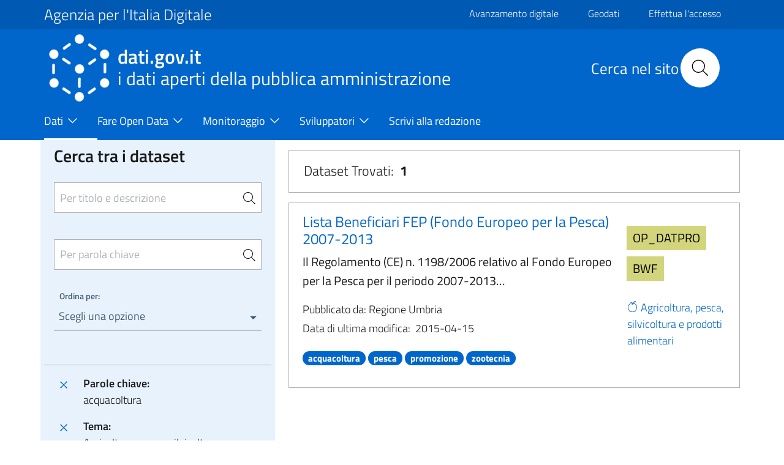

--- FILE ---
content_type: text/css
request_url: https://www.dati.gov.it/themes/contrib/bootstrap_italia/assets/agid/css/injections.css?t94fhx
body_size: 235
content:
figure.align-center {
  text-align: center;
}